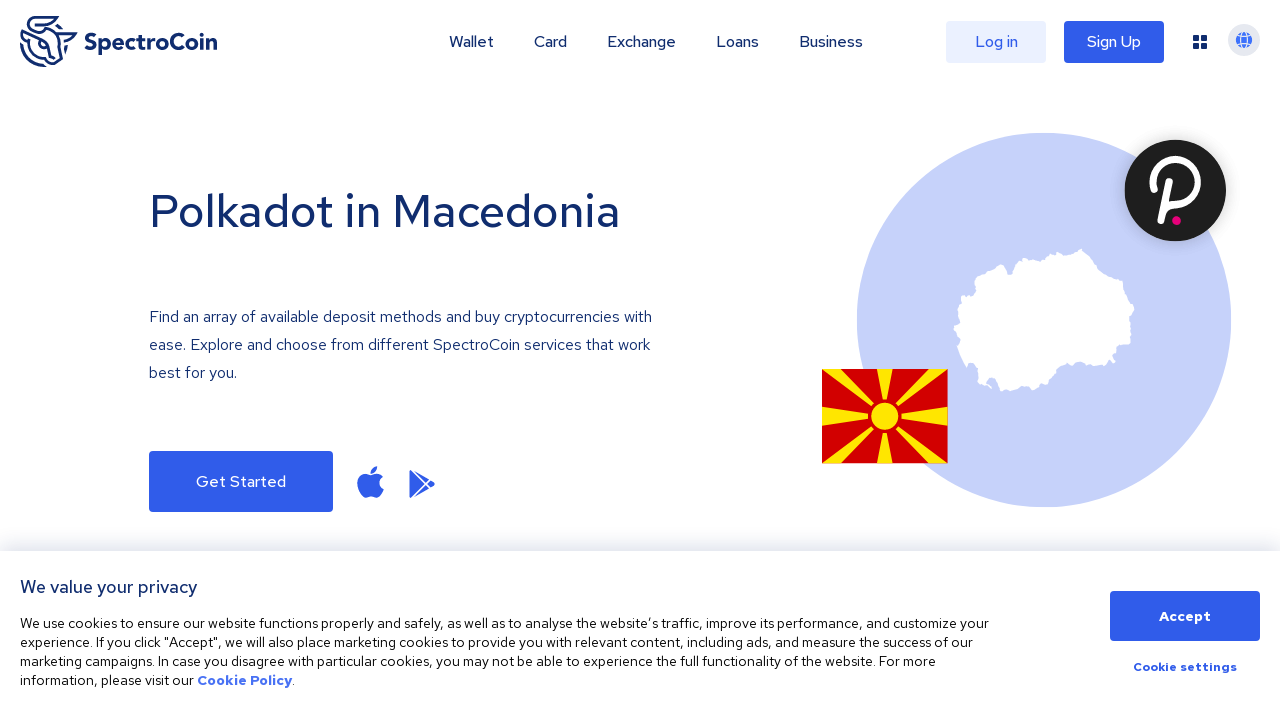

--- FILE ---
content_type: image/svg+xml
request_url: https://spectrocoin.com/assets/images/countries/mk.svg
body_size: 1509
content:
<?xml version="1.0" standalone="no"?>
<!DOCTYPE svg PUBLIC "-//W3C//DTD SVG 20010904//EN"
 "http://www.w3.org/TR/2001/REC-SVG-20010904/DTD/svg10.dtd">
<svg version="1.0" xmlns="http://www.w3.org/2000/svg"
 width="1024.000000pt" height="1024.000000pt" viewBox="0 0 1024.000000 1024.000000"
 preserveAspectRatio="xMidYMid meet">
<metadata>
Created by potrace 1.10, written by Peter Selinger 2001-2011
</metadata>
<g transform="translate(0.000000,1024.000000) scale(0.100000,-0.100000)"
fill="#ffffff" stroke="none">
<path d="M7138 9087 c-98 -45 -108 -52 -108 -77 0 -45 -37 -70 -105 -70 -59 0
-60 -1 -116 -56 -55 -55 -58 -56 -90 -45 -35 12 -54 4 -64 -30 -5 -16 -13 -18
-63 -13 -48 5 -69 1 -134 -24 -68 -26 -82 -29 -127 -20 -40 7 -57 6 -82 -8
l-32 -16 -66 65 c-55 54 -73 66 -108 70 -28 3 -62 20 -105 51 -55 39 -69 44
-94 37 -29 -7 -29 -9 -30 -81 l-1 -73 -44 -23 c-51 -27 -69 -29 -69 -10 0 15
-43 26 -106 26 -34 0 -44 4 -49 20 -8 26 -64 50 -87 38 -10 -5 -21 -21 -24
-36 -4 -15 -17 -46 -31 -69 -23 -42 -26 -43 -73 -43 -40 0 -50 -3 -50 -16 0
-9 -20 -34 -45 -56 -38 -33 -45 -46 -45 -76 0 -58 -11 -68 -58 -54 -65 20
-114 15 -145 -13 -15 -14 -27 -31 -27 -37 0 -7 -12 -24 -26 -39 l-26 -27 -46
29 c-31 19 -59 29 -86 29 -23 1 -52 7 -66 15 -14 8 -40 14 -58 15 -19 0 -35 6
-38 15 -4 9 -19 15 -38 15 -17 0 -40 7 -50 15 -27 21 -41 19 -84 -10 -31 -20
-43 -23 -68 -16 -21 6 -36 5 -49 -5 -10 -8 -36 -14 -57 -14 -33 0 -38 3 -38
23 0 37 -48 72 -136 101 -65 21 -86 25 -108 16 -15 -5 -38 -10 -52 -10 -20 0
-24 -5 -24 -33 0 -18 -7 -43 -16 -55 -15 -22 -14 -26 11 -63 14 -23 24 -43 21
-47 -6 -6 -40 4 -117 33 -30 12 -57 16 -80 11 -29 -5 -39 -15 -67 -66 -19 -33
-40 -60 -48 -60 -8 0 -24 -19 -35 -43 -19 -39 -24 -43 -52 -39 l-30 5 6 -49
c5 -44 2 -53 -33 -102 -30 -42 -37 -58 -31 -75 7 -18 -2 -38 -46 -100 l-54
-78 15 -47 c16 -44 15 -46 -6 -69 -12 -13 -27 -23 -33 -23 -7 0 -20 -10 -31
-21 -18 -20 -26 -21 -107 -15 -122 8 -123 9 -130 105 -6 80 -7 82 -97 229 -49
82 -90 158 -90 168 0 15 -20 26 -90 51 -87 31 -92 31 -128 17 -20 -9 -49 -27
-63 -40 -14 -13 -52 -34 -84 -47 -53 -21 -60 -26 -73 -65 -19 -57 -76 -95
-245 -162 -109 -43 -134 -49 -161 -42 -26 8 -38 5 -66 -14 -19 -13 -40 -24
-47 -24 -7 0 -13 -10 -13 -22 -1 -13 -20 -44 -43 -70 l-42 -47 -105 -16 c-92
-14 -109 -19 -136 -46 -25 -24 -48 -34 -115 -47 -72 -15 -84 -20 -87 -39 -2
-12 -24 -41 -50 -64 -39 -37 -45 -48 -43 -78 1 -27 -5 -41 -30 -67 l-32 -33 5
-117 c5 -113 7 -119 32 -139 15 -12 30 -35 35 -51 10 -37 -3 -95 -24 -106 -13
-8 -10 -16 21 -54 32 -38 35 -48 30 -79 -4 -20 -14 -39 -22 -42 -7 -3 -14 -15
-14 -27 0 -27 -8 -37 -46 -63 -20 -15 -39 -43 -55 -84 -25 -64 -28 -66 -115
-93 -27 -8 -57 -18 -66 -21 -12 -5 -19 3 -28 32 -7 21 -15 41 -19 45 -3 3 -30
2 -60 -4 -47 -10 -57 -16 -88 -60 -20 -27 -43 -48 -53 -48 -12 0 -30 20 -51
56 l-32 56 -51 -6 c-28 -3 -63 -6 -77 -6 -19 0 -34 -11 -56 -42 -29 -42 -30
-46 -28 -143 3 -84 8 -112 33 -175 l30 -75 -21 -22 c-11 -13 -35 -25 -52 -29
-18 -3 -47 -14 -64 -25 -28 -17 -31 -24 -31 -65 0 -37 -7 -56 -35 -95 -22 -29
-40 -69 -47 -103 -11 -52 -10 -56 15 -95 24 -37 27 -49 27 -132 0 -69 -4 -97
-15 -109 -14 -16 -14 -22 5 -69 11 -28 20 -62 20 -75 0 -12 11 -33 25 -46 25
-24 36 -53 55 -146 5 -27 12 -58 15 -69 5 -17 -9 -32 -75 -83 -54 -42 -90 -62
-108 -62 -16 0 -37 -7 -48 -15 -10 -8 -40 -15 -65 -15 -41 0 -48 -3 -53 -23
-3 -13 -1 -39 4 -58 15 -50 13 -55 -26 -78 -29 -17 -35 -26 -32 -48 2 -20 10
-29 28 -33 15 -3 30 -18 39 -37 10 -22 23 -34 43 -38 43 -10 98 -96 98 -155 0
-25 7 -54 15 -64 8 -11 15 -30 15 -43 0 -35 29 -73 55 -73 16 0 39 -19 73 -58
62 -72 72 -102 43 -138 -13 -16 -21 -41 -21 -64 0 -47 -26 -106 -63 -142 -15
-15 -27 -38 -27 -52 0 -15 -8 -30 -21 -37 -18 -9 -25 -7 -48 15 -34 32 -54 27
-68 -19 -10 -30 -8 -36 18 -61 26 -25 29 -34 29 -96 0 -40 7 -84 16 -106 13
-32 14 -45 3 -90 -12 -51 -12 -53 16 -82 28 -29 28 -29 15 -90 l-13 -61 32
-32 c27 -29 31 -40 31 -89 l0 -57 54 -24 c40 -19 55 -31 60 -52 4 -15 20 -44
36 -64 16 -20 33 -52 36 -71 4 -19 20 -61 35 -92 l29 -57 -20 -47 c-24 -54
-21 -65 24 -117 28 -34 43 -41 112 -58 43 -10 83 -18 87 -19 5 0 6 28 3 63 -5
53 -2 68 19 107 52 96 66 132 63 163 -3 27 2 34 37 55 36 21 49 23 136 19 68
-3 104 -9 125 -21 31 -19 139 -177 150 -220 6 -24 46 -46 83 -46 34 0 38 -19
20 -73 -24 -70 -24 -132 0 -166 17 -24 21 -52 27 -194 l7 -167 -31 -68 c-18
-37 -36 -90 -41 -118 -5 -27 -17 -66 -25 -86 -9 -21 -16 -51 -16 -68 0 -45
-27 -90 -61 -102 -16 -5 -29 -13 -29 -17 0 -4 36 -16 80 -28 l80 -21 44 39
c25 22 48 50 52 62 3 12 26 43 51 68 l45 47 104 -58 103 -58 26 20 c18 14 34
18 51 14 13 -4 33 -2 43 3 16 9 33 -5 116 -90 102 -105 129 -124 159 -107 16
9 15 12 -11 35 l-27 26 22 8 c12 5 22 12 22 17 0 16 -35 41 -75 54 -30 10 -41
20 -47 43 -10 39 -37 55 -110 65 -57 8 -97 35 -98 67 0 21 41 108 61 126 11
10 44 54 75 98 57 81 69 88 117 70 20 -8 29 -5 48 15 31 33 43 30 65 -18 22
-48 39 -58 47 -28 10 40 36 35 88 -16 36 -35 49 -56 49 -77 0 -37 24 -84 68
-129 29 -31 37 -48 44 -99 9 -70 33 -125 80 -187 27 -36 32 -51 30 -90 -1 -33
5 -59 21 -87 l23 -40 59 3 c55 4 64 7 105 48 35 34 53 44 79 44 18 0 40 4 50
9 26 14 152 -28 201 -68 l40 -32 39 20 c21 11 115 39 208 62 l168 42 117 93
116 93 92 -30 c85 -29 92 -30 109 -15 16 15 33 16 119 10 l100 -7 78 -105 78
-105 67 6 c64 5 72 9 173 81 75 53 116 76 136 76 37 0 54 29 46 80 -5 32 -1
44 28 82 19 25 49 51 66 58 28 12 37 11 78 -10 26 -12 72 -33 102 -45 53 -20
58 -21 124 -6 l69 14 33 73 c23 48 34 88 34 118 0 24 3 52 6 61 4 9 42 36 85
61 68 39 79 50 79 73 0 21 13 36 68 76 59 44 67 54 70 86 3 32 7 37 35 43 17
3 42 13 55 22 23 15 24 19 17 100 -7 82 -6 86 20 120 15 20 75 74 133 119 91
72 112 85 156 90 50 7 239 77 264 97 6 6 12 21 12 33 0 51 9 56 51 28 21 -14
41 -33 44 -42 3 -9 42 -37 86 -63 63 -38 90 -48 124 -48 43 0 46 2 115 85 39
47 72 85 73 85 1 0 34 9 72 20 39 11 107 24 152 30 l82 9 128 -58 128 -58 7
-43 c12 -69 41 -77 112 -31 35 22 63 30 122 35 l77 7 53 -52 52 -51 108 10
c60 6 159 21 219 35 61 14 138 28 171 31 l61 5 18 -44 c9 -25 19 -45 22 -45 3
0 35 17 72 37 64 34 71 43 134 144 37 59 67 118 67 132 0 21 8 28 44 40 l43
15 84 -105 84 -105 40 6 c50 8 105 64 105 108 0 15 0 31 1 36 1 9 -19 19 -51
26 -19 4 -30 17 -44 53 -10 26 -31 73 -46 103 -16 31 -31 72 -35 92 -7 35 -4
39 57 98 64 62 66 63 125 45 26 -8 27 -4 43 134 8 68 8 97 0 107 -14 16 6 119
27 140 8 7 30 16 49 20 29 5 38 13 51 45 21 53 54 61 93 24 29 -27 30 -28 49
-11 31 28 94 37 267 40 l162 2 52 45 53 46 -2 108 c-2 88 -7 119 -26 167 l-24
58 50 54 c56 62 61 88 25 144 -15 23 -29 67 -37 114 -13 76 -12 78 10 102 l23
25 -27 82 c-27 81 -27 83 -10 116 15 27 17 47 12 115 -6 78 -8 83 -42 110
l-35 29 0 134 c0 130 0 133 25 149 13 9 38 16 55 16 30 0 34 5 92 128 44 94
73 140 110 178 l49 51 -68 149 -69 149 -72 9 c-69 8 -72 10 -72 36 0 17 -23
60 -65 118 -50 70 -65 99 -65 125 0 20 -22 86 -48 149 -49 113 -49 113 -85
116 l-37 3 0 70 c0 65 -3 76 -42 142 l-43 72 -5 170 c-4 94 -11 184 -18 200
-6 17 -14 47 -17 68 l-6 37 -78 0 -79 0 -47 55 -47 55 -28 -24 -29 -23 -95 22
c-84 20 -103 28 -149 68 -46 40 -59 45 -117 51 -98 11 -129 24 -204 87 -54 46
-79 60 -115 65 -38 6 -63 22 -156 99 -60 50 -126 101 -146 113 -20 12 -56 43
-80 69 -39 43 -46 58 -63 136 l-19 89 -61 30 -61 30 -59 125 c-52 107 -64 126
-93 138 -26 11 -41 30 -74 97 -39 79 -46 87 -116 132 -56 37 -307 233 -366
286 -4 3 0 24 8 45 14 31 14 40 3 50 -10 10 -34 3 -120 -38z"/>
</g>
</svg>


--- FILE ---
content_type: image/svg+xml
request_url: https://spectrocoin.com/assets/images/countries/mk.svg
body_size: 1494
content:
<?xml version="1.0" standalone="no"?>
<!DOCTYPE svg PUBLIC "-//W3C//DTD SVG 20010904//EN"
 "http://www.w3.org/TR/2001/REC-SVG-20010904/DTD/svg10.dtd">
<svg version="1.0" xmlns="http://www.w3.org/2000/svg"
 width="1024.000000pt" height="1024.000000pt" viewBox="0 0 1024.000000 1024.000000"
 preserveAspectRatio="xMidYMid meet">
<metadata>
Created by potrace 1.10, written by Peter Selinger 2001-2011
</metadata>
<g transform="translate(0.000000,1024.000000) scale(0.100000,-0.100000)"
fill="#ffffff" stroke="none">
<path d="M7138 9087 c-98 -45 -108 -52 -108 -77 0 -45 -37 -70 -105 -70 -59 0
-60 -1 -116 -56 -55 -55 -58 -56 -90 -45 -35 12 -54 4 -64 -30 -5 -16 -13 -18
-63 -13 -48 5 -69 1 -134 -24 -68 -26 -82 -29 -127 -20 -40 7 -57 6 -82 -8
l-32 -16 -66 65 c-55 54 -73 66 -108 70 -28 3 -62 20 -105 51 -55 39 -69 44
-94 37 -29 -7 -29 -9 -30 -81 l-1 -73 -44 -23 c-51 -27 -69 -29 -69 -10 0 15
-43 26 -106 26 -34 0 -44 4 -49 20 -8 26 -64 50 -87 38 -10 -5 -21 -21 -24
-36 -4 -15 -17 -46 -31 -69 -23 -42 -26 -43 -73 -43 -40 0 -50 -3 -50 -16 0
-9 -20 -34 -45 -56 -38 -33 -45 -46 -45 -76 0 -58 -11 -68 -58 -54 -65 20
-114 15 -145 -13 -15 -14 -27 -31 -27 -37 0 -7 -12 -24 -26 -39 l-26 -27 -46
29 c-31 19 -59 29 -86 29 -23 1 -52 7 -66 15 -14 8 -40 14 -58 15 -19 0 -35 6
-38 15 -4 9 -19 15 -38 15 -17 0 -40 7 -50 15 -27 21 -41 19 -84 -10 -31 -20
-43 -23 -68 -16 -21 6 -36 5 -49 -5 -10 -8 -36 -14 -57 -14 -33 0 -38 3 -38
23 0 37 -48 72 -136 101 -65 21 -86 25 -108 16 -15 -5 -38 -10 -52 -10 -20 0
-24 -5 -24 -33 0 -18 -7 -43 -16 -55 -15 -22 -14 -26 11 -63 14 -23 24 -43 21
-47 -6 -6 -40 4 -117 33 -30 12 -57 16 -80 11 -29 -5 -39 -15 -67 -66 -19 -33
-40 -60 -48 -60 -8 0 -24 -19 -35 -43 -19 -39 -24 -43 -52 -39 l-30 5 6 -49
c5 -44 2 -53 -33 -102 -30 -42 -37 -58 -31 -75 7 -18 -2 -38 -46 -100 l-54
-78 15 -47 c16 -44 15 -46 -6 -69 -12 -13 -27 -23 -33 -23 -7 0 -20 -10 -31
-21 -18 -20 -26 -21 -107 -15 -122 8 -123 9 -130 105 -6 80 -7 82 -97 229 -49
82 -90 158 -90 168 0 15 -20 26 -90 51 -87 31 -92 31 -128 17 -20 -9 -49 -27
-63 -40 -14 -13 -52 -34 -84 -47 -53 -21 -60 -26 -73 -65 -19 -57 -76 -95
-245 -162 -109 -43 -134 -49 -161 -42 -26 8 -38 5 -66 -14 -19 -13 -40 -24
-47 -24 -7 0 -13 -10 -13 -22 -1 -13 -20 -44 -43 -70 l-42 -47 -105 -16 c-92
-14 -109 -19 -136 -46 -25 -24 -48 -34 -115 -47 -72 -15 -84 -20 -87 -39 -2
-12 -24 -41 -50 -64 -39 -37 -45 -48 -43 -78 1 -27 -5 -41 -30 -67 l-32 -33 5
-117 c5 -113 7 -119 32 -139 15 -12 30 -35 35 -51 10 -37 -3 -95 -24 -106 -13
-8 -10 -16 21 -54 32 -38 35 -48 30 -79 -4 -20 -14 -39 -22 -42 -7 -3 -14 -15
-14 -27 0 -27 -8 -37 -46 -63 -20 -15 -39 -43 -55 -84 -25 -64 -28 -66 -115
-93 -27 -8 -57 -18 -66 -21 -12 -5 -19 3 -28 32 -7 21 -15 41 -19 45 -3 3 -30
2 -60 -4 -47 -10 -57 -16 -88 -60 -20 -27 -43 -48 -53 -48 -12 0 -30 20 -51
56 l-32 56 -51 -6 c-28 -3 -63 -6 -77 -6 -19 0 -34 -11 -56 -42 -29 -42 -30
-46 -28 -143 3 -84 8 -112 33 -175 l30 -75 -21 -22 c-11 -13 -35 -25 -52 -29
-18 -3 -47 -14 -64 -25 -28 -17 -31 -24 -31 -65 0 -37 -7 -56 -35 -95 -22 -29
-40 -69 -47 -103 -11 -52 -10 -56 15 -95 24 -37 27 -49 27 -132 0 -69 -4 -97
-15 -109 -14 -16 -14 -22 5 -69 11 -28 20 -62 20 -75 0 -12 11 -33 25 -46 25
-24 36 -53 55 -146 5 -27 12 -58 15 -69 5 -17 -9 -32 -75 -83 -54 -42 -90 -62
-108 -62 -16 0 -37 -7 -48 -15 -10 -8 -40 -15 -65 -15 -41 0 -48 -3 -53 -23
-3 -13 -1 -39 4 -58 15 -50 13 -55 -26 -78 -29 -17 -35 -26 -32 -48 2 -20 10
-29 28 -33 15 -3 30 -18 39 -37 10 -22 23 -34 43 -38 43 -10 98 -96 98 -155 0
-25 7 -54 15 -64 8 -11 15 -30 15 -43 0 -35 29 -73 55 -73 16 0 39 -19 73 -58
62 -72 72 -102 43 -138 -13 -16 -21 -41 -21 -64 0 -47 -26 -106 -63 -142 -15
-15 -27 -38 -27 -52 0 -15 -8 -30 -21 -37 -18 -9 -25 -7 -48 15 -34 32 -54 27
-68 -19 -10 -30 -8 -36 18 -61 26 -25 29 -34 29 -96 0 -40 7 -84 16 -106 13
-32 14 -45 3 -90 -12 -51 -12 -53 16 -82 28 -29 28 -29 15 -90 l-13 -61 32
-32 c27 -29 31 -40 31 -89 l0 -57 54 -24 c40 -19 55 -31 60 -52 4 -15 20 -44
36 -64 16 -20 33 -52 36 -71 4 -19 20 -61 35 -92 l29 -57 -20 -47 c-24 -54
-21 -65 24 -117 28 -34 43 -41 112 -58 43 -10 83 -18 87 -19 5 0 6 28 3 63 -5
53 -2 68 19 107 52 96 66 132 63 163 -3 27 2 34 37 55 36 21 49 23 136 19 68
-3 104 -9 125 -21 31 -19 139 -177 150 -220 6 -24 46 -46 83 -46 34 0 38 -19
20 -73 -24 -70 -24 -132 0 -166 17 -24 21 -52 27 -194 l7 -167 -31 -68 c-18
-37 -36 -90 -41 -118 -5 -27 -17 -66 -25 -86 -9 -21 -16 -51 -16 -68 0 -45
-27 -90 -61 -102 -16 -5 -29 -13 -29 -17 0 -4 36 -16 80 -28 l80 -21 44 39
c25 22 48 50 52 62 3 12 26 43 51 68 l45 47 104 -58 103 -58 26 20 c18 14 34
18 51 14 13 -4 33 -2 43 3 16 9 33 -5 116 -90 102 -105 129 -124 159 -107 16
9 15 12 -11 35 l-27 26 22 8 c12 5 22 12 22 17 0 16 -35 41 -75 54 -30 10 -41
20 -47 43 -10 39 -37 55 -110 65 -57 8 -97 35 -98 67 0 21 41 108 61 126 11
10 44 54 75 98 57 81 69 88 117 70 20 -8 29 -5 48 15 31 33 43 30 65 -18 22
-48 39 -58 47 -28 10 40 36 35 88 -16 36 -35 49 -56 49 -77 0 -37 24 -84 68
-129 29 -31 37 -48 44 -99 9 -70 33 -125 80 -187 27 -36 32 -51 30 -90 -1 -33
5 -59 21 -87 l23 -40 59 3 c55 4 64 7 105 48 35 34 53 44 79 44 18 0 40 4 50
9 26 14 152 -28 201 -68 l40 -32 39 20 c21 11 115 39 208 62 l168 42 117 93
116 93 92 -30 c85 -29 92 -30 109 -15 16 15 33 16 119 10 l100 -7 78 -105 78
-105 67 6 c64 5 72 9 173 81 75 53 116 76 136 76 37 0 54 29 46 80 -5 32 -1
44 28 82 19 25 49 51 66 58 28 12 37 11 78 -10 26 -12 72 -33 102 -45 53 -20
58 -21 124 -6 l69 14 33 73 c23 48 34 88 34 118 0 24 3 52 6 61 4 9 42 36 85
61 68 39 79 50 79 73 0 21 13 36 68 76 59 44 67 54 70 86 3 32 7 37 35 43 17
3 42 13 55 22 23 15 24 19 17 100 -7 82 -6 86 20 120 15 20 75 74 133 119 91
72 112 85 156 90 50 7 239 77 264 97 6 6 12 21 12 33 0 51 9 56 51 28 21 -14
41 -33 44 -42 3 -9 42 -37 86 -63 63 -38 90 -48 124 -48 43 0 46 2 115 85 39
47 72 85 73 85 1 0 34 9 72 20 39 11 107 24 152 30 l82 9 128 -58 128 -58 7
-43 c12 -69 41 -77 112 -31 35 22 63 30 122 35 l77 7 53 -52 52 -51 108 10
c60 6 159 21 219 35 61 14 138 28 171 31 l61 5 18 -44 c9 -25 19 -45 22 -45 3
0 35 17 72 37 64 34 71 43 134 144 37 59 67 118 67 132 0 21 8 28 44 40 l43
15 84 -105 84 -105 40 6 c50 8 105 64 105 108 0 15 0 31 1 36 1 9 -19 19 -51
26 -19 4 -30 17 -44 53 -10 26 -31 73 -46 103 -16 31 -31 72 -35 92 -7 35 -4
39 57 98 64 62 66 63 125 45 26 -8 27 -4 43 134 8 68 8 97 0 107 -14 16 6 119
27 140 8 7 30 16 49 20 29 5 38 13 51 45 21 53 54 61 93 24 29 -27 30 -28 49
-11 31 28 94 37 267 40 l162 2 52 45 53 46 -2 108 c-2 88 -7 119 -26 167 l-24
58 50 54 c56 62 61 88 25 144 -15 23 -29 67 -37 114 -13 76 -12 78 10 102 l23
25 -27 82 c-27 81 -27 83 -10 116 15 27 17 47 12 115 -6 78 -8 83 -42 110
l-35 29 0 134 c0 130 0 133 25 149 13 9 38 16 55 16 30 0 34 5 92 128 44 94
73 140 110 178 l49 51 -68 149 -69 149 -72 9 c-69 8 -72 10 -72 36 0 17 -23
60 -65 118 -50 70 -65 99 -65 125 0 20 -22 86 -48 149 -49 113 -49 113 -85
116 l-37 3 0 70 c0 65 -3 76 -42 142 l-43 72 -5 170 c-4 94 -11 184 -18 200
-6 17 -14 47 -17 68 l-6 37 -78 0 -79 0 -47 55 -47 55 -28 -24 -29 -23 -95 22
c-84 20 -103 28 -149 68 -46 40 -59 45 -117 51 -98 11 -129 24 -204 87 -54 46
-79 60 -115 65 -38 6 -63 22 -156 99 -60 50 -126 101 -146 113 -20 12 -56 43
-80 69 -39 43 -46 58 -63 136 l-19 89 -61 30 -61 30 -59 125 c-52 107 -64 126
-93 138 -26 11 -41 30 -74 97 -39 79 -46 87 -116 132 -56 37 -307 233 -366
286 -4 3 0 24 8 45 14 31 14 40 3 50 -10 10 -34 3 -120 -38z"/>
</g>
</svg>
